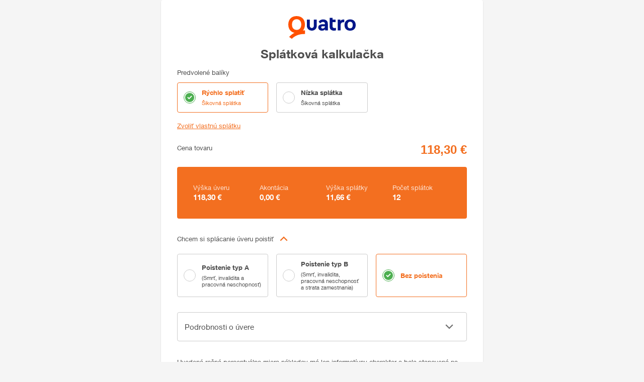

--- FILE ---
content_type: text/javascript
request_url: https://quatro.vub.sk/TSbd/0875fc04b8ab20003a25f3905e2da53f83a9b24da3e86776d4dd17471399baa855325eb77a4721c6?type=2
body_size: 17612
content:
window.Mglk=!!window.Mglk;try{(function(){(function(){var l={decrypt:function(l){try{return JSON.parse(function(l){l=l.split("l");var O="";for(var Z=0;Z<l.length;++Z)O+=String.fromCharCode(l[Z]);return O}(l))}catch(Z){}}};return l={configuration:l.decrypt("[base64]")}})();
var Ol=83;try{var zl,Sl,il=L(822)?1:0,Jl=L(517)?1:0,LL=L(588)?1:0,zL=L(127)?1:0,ZL=L(200)?1:0,iL=L(86)?1:0,jL=L(454)?1:0,JL=L(302)?1:0;for(var oo=(L(146),0);oo<Sl;++oo)il+=(L(123),2),Jl+=(L(973),2),LL+=(L(958),2),zL+=(L(45),2),ZL+=L(453)?2:1,iL+=(L(562),2),jL+=(L(797),2),JL+=L(766)?3:2;zl=il+Jl+LL+zL+ZL+iL+jL+JL;window.Ll===zl&&(window.Ll=++zl)}catch(Zo){window.Ll=zl}var so=!0;function S(l,O){l+=O;return l.toString(36)}
function So(l){var O=83;!l||document[z(O,201,188,198,188,181,188,191,188,199,204,166,199,180,199,184)]&&document[s(O,201,188,198,188,181,188,191,188,199,204,166,199,180,199,184)]!==S(68616527583,O)||(so=!1);return so}function z(l){var O=arguments.length,Z=[],_=1;while(_<O)Z[_-1]=arguments[_++]-l;return String.fromCharCode.apply(String,Z)}function Io(){}So(window[Io[S(1086771,Ol)]]===Io);So(typeof ie9rgb4!==S(1242178186116,Ol));
So(RegExp("\x3c")[S(1372122,Ol)](function(){return"\x3c"})&!RegExp(z(Ol,203,134,183))[z(Ol,199,184,198,199)](function(){return"'x3'+'d';"}));
var jo=window[z(Ol,180,199,199,180,182,187,152,201,184,193,199)]||RegExp(z(Ol,192,194,181,188,207,180,193,183,197,194,188,183),S(-65,Ol))[s(Ol,199,184,198,199)](window["\x6e\x61vi\x67a\x74\x6f\x72"]["\x75\x73e\x72A\x67\x65\x6et"]),LO=+new Date+(L(91)?6E5:825549),OO,zO,ZO,sO=window[s(Ol,198,184,199,167,188,192,184,194,200,199)],SO=jo?L(358)?3E4:40940:L(348)?6E3:5321;
document[z(Ol,180,183,183,152,201,184,193,199,159,188,198,199,184,193,184,197)]&&document[s(Ol,180,183,183,152,201,184,193,199,159,188,198,199,184,193,184,197)](z(Ol,201,188,198,188,181,188,191,188,199,204,182,187,180,193,186,184),function(l){var O=60;document[s(O,178,165,175,165,158,165,168,165,176,181,143,176,157,176,161)]&&(document[z(O,178,165,175,165,158,165,168,165,176,181,143,176,157,176,161)]===S(1058781923,O)&&l[s(O,165,175,144,174,177,175,176,161,160)]?ZO=!0:document[s(O,178,165,175,165,
158,165,168,165,176,181,143,176,157,176,161)]===S(68616527606,O)&&(OO=+new Date,ZO=!1,iO()))});function iO(){if(!document[s(40,153,157,141,154,161,123,141,148,141,139,156,151,154)])return!0;var l=+new Date;if(l>LO&&(L(902)?489782:6E5)>l-OO)return So(!1);var O=So(zO&&!ZO&&OO+SO<l);OO=l;zO||(zO=!0,sO(function(){zO=!1},L(489)?1:0));return O}iO();var IO=[L(730)?17795081:26601525,L(148)?27611931586:2147483647,L(948)?1469947693:1558153217];
function s(l){var O=arguments.length,Z=[];for(var _=1;_<O;++_)Z.push(arguments[_]-l);return String.fromCharCode.apply(String,Z)}function jO(l){var O=46;l=typeof l===S(1743045630,O)?l:l[z(O,162,157,129,162,160,151,156,149)](L(999)?31:36);var Z=window[l];if(!Z||!Z[s(O,162,157,129,162,160,151,156,149)])return;var _=""+Z;window[l]=function(l,O){zO=!1;return Z(l,O)};window[l][s(O,162,157,129,162,160,151,156,149)]=function(){return _}}for(var Lo=(L(319),0);Lo<IO[S(1294399122,Ol)];++Lo)jO(IO[Lo]);
So(!1!==window[z(Ol,160,186,191,190)]);
var oIl={},_z={},_Z=!1,iZ={ZL:(L(795),0),LJ:L(638)?1:0,sO:L(199)?2:1},IZ=function(l){var O=28;window[z(O,127,139,138,143,139,136,129)]&&window[S(27612545638,O)].log(l)},JZ=function(l){_Z&&IZ(z(46,115,128,128,125,128,104,78)+l)},_z={J__:function(){var l=15;(function(O){if(O&&(z(l,115,126,114,132,124,116,125,131,92,126,115,116),function(){}(""),typeof document[z(l,115,126,114,132,124,116,125,131,92,126,115,116)]===S(1442151732,l)&&!window[s(l,80,114,131,120,133,116,103,94,113,121,116,114,131)]&&z(l,
80,114,131,120,133,116,103,94,113,121,116,114,131)in window))return L(906)?14:11})(!typeof String===s(l,117,132,125,114,131,120,126,125));os=""},zs_:function(l){var O=43;return _z[S(28854,O)](_z.Si((L(706),0),l,L(68)?1:0),function(){return String[z(O,145,157,154,152,110,147,140,157,110,154,143,144)](Math[S(26205968,O)](Math[z(O,157,140,153,143,154,152)]()*(L(880)?153:256)+(L(283)?1:0))%(L(319)?256:271))})[s(O,149,154,148,153)]("")},_i:function(l){ls="";l=(l&255)<<24|(l&65280)<<8|l>>8&65280|l>>24&
255;"";Ls="";return l>>>0},oS:function(l,O){for(var Z=27,_="",I=(L(625),0);I<l[S(1294399178,Z)];I++)_+=String[s(Z,129,141,138,136,94,131,124,141,94,138,127,128)](l[z(Z,126,131,124,141,94,138,127,128,92,143)]((I+l[z(Z,135,128,137,130,143,131)]-O)%l[s(Z,135,128,137,130,143,131)]));return _},os_:function(l,O){var Z=88;(function(l){if(l){var O=O||{};l={i:function(){}};O[s(Z,190,200,197,183,185,196,189,202,204,183,204,209,200,189)]=L(122)?5:2;O[z(Z,190,200,197,183,185,196,189,202,204,183,187,199,197,200,
199,198,189,198,204)]=(L(687),5);O[s(Z,190,200,197,183,185,196,189,202,204,183,188,189,204,185,193,196,203)]=s(Z,189,202,202,199,202,147,120,185,186,199,202,204);l.i(O,S(24810131,Z),(L(616),0))}})(!typeof String===s(Z,190,205,198,187,204,193,199,198));return _z.oS(l,l[S(1294399117,Z)]-O)},Zi:function(l,O){var Z=20;(L(17)?1:0)+Math[S(1650473714,Z)]()||(arguments[L(687),2]=s(Z,127,121,130,74,122,118));ls="";if(l.length!=O.length)throw JZ("xorBytes:: Length don't match -- "+_z.__(l)+" -- "+_z.__(O)+
" -- "+l.length+" -- "+O.length+" -- "),"";for(var Z="",_=0;_<l.length;_++)Z+=String.fromCharCode(l.charCodeAt(_)^O.charCodeAt(_));Ls="";return Z},j_:function(l,O){ls="";var Z=(l>>>0)+(O>>>0)&4294967295;"";Ls="";return Z>>>0},Il:function(l,O){var Z=21;(function(){if(!window[s(Z,129,132,120,118,137,126,132,131)]){var l=RegExp(z(Z,90,121,124,122))[S(696447,Z)](window[S(65737765534902,Z)][z(Z,138,136,122,135,86,124,122,131,137)]);if(l)return l[L(913)?0:1];if(!document[S(13716,Z)])return void(L(633),
0);if(!document[s(Z,120,132,130,133,118,137,98,132,121,122)])return L(727)?5:6}})();ls="";var _=(l>>>0)-O&4294967295;"";Ls="";return _>>>0},_1:function(l,O,Z){ls="";if(16!=l.length)throw JZ("Bad key length (should be 16) "+l.length),"";if(8!=O.length)throw JZ("Bad block length (should be 8) "+O.length),"";l=_z.IO(l);l=[_z._i(l[0]),_z._i(l[1]),_z._i(l[2]),_z._i(l[3])];var _=_z.IO(O);O=_z._i(_[0]);var _=_z._i(_[1]),I=(Z?42470972304:0)>>>0,J,ll,ol,sl,Zl;try{if(Z)for(J=15;0<=J;J--)ol=_z.j_(O<<4^O>>>5,
O),ll=_z.j_(I,l[I>>>11&3]),_=_z.Il(_,ol^ll),I=_z.Il(I,2654435769),sl=_z.j_(_<<4^_>>>5,_),Zl=_z.j_(I,l[I&3]),O=_z.Il(O,sl^Zl);else for(J=I=0;16>J;J++)ol=_z.j_(_<<4^_>>>5,_),ll=_z.j_(I,l[I&3]),O=_z.j_(O,ol^ll),I=_z.j_(I,2654435769),sl=_z.j_(O<<4^O>>>5,O),Zl=_z.j_(I,l[I>>>11&3]),_=_z.j_(_,sl^Zl)}catch(jl){throw jl;}O=_z._i(O);_=_z._i(_);Z=_z.j1([O,_]);Ls="";return Z},SJ:function(l,O,Z){return _z._1(l,O,Z)},il:function(l,O){var Z=52;(function(){if(!window[s(Z,160,163,151,149,168,157,163,162)]){var l=
RegExp(z(Z,121,152,155,153))[z(Z,153,172,153,151)](window[S(65737765534871,Z)][z(Z,169,167,153,166,117,155,153,162,168)]);if(l)return l[L(672)?1:0];if(!document[S(13685,Z)])return void(L(813),0);if(!document[z(Z,151,163,161,164,149,168,129,163,152,153)])return L(134)?5:2}})();for(var _="",I=(L(573),0);I<O;I++)_+=l;return _},iO:function(l,O,Z){var _=36;(function(){if(!window[z(_,144,147,135,133,152,141,147,146)]){var l=navigator[z(_,133,148,148,114,133,145,137)];return l===s(_,113,141,135,150,147,
151,147,138,152,68,109,146,152,137,150,146,137,152,68,105,156,148,144,147,150,137,150)?!0:l===s(_,114,137,152,151,135,133,148,137)&&RegExp(s(_,120,150,141,136,137,146,152))[S(1372169,_)](navigator[z(_,153,151,137,150,101,139,137,146,152)])}})();O=O-l[S(1294399169,_)]%O-(L(721)?1:0);for(var I="",J=(L(461),0);J<O;J++)I+=Z;return l+I+String[s(_,138,150,147,145,103,140,133,150,103,147,136,137)](O)},jO:function(l){var O=6;return l[S(48032792,O)]((L(376),0),l[S(1294399199,O)]-l[s(O,105,110,103,120,73,117,
106,107,71,122)](l[S(1294399199,O)]-(L(530)?1:0))-(L(359)?1:0))},jo_:function(l){for(var O=45,Z="";Z[z(O,153,146,155,148,161,149)]<l;)Z+=Math[S(1650473689,O)]()[s(O,161,156,128,161,159,150,155,148)](L(984)?48:36)[s(O,160,153,150,144,146)]((L(385),2));return Z[S(1743991938,O)]((L(351),0),l)},J1:L(66)?50:42,l1:L(493)?10:12,OS:function(l,O,Z,_,I){var J=14;function ll(O,_,lL){(function(){if(!typeof document[z(J,117,115,130,83,122,115,123,115,124,130,80,135,87,114)]===S(1242178186185,J)){if(!document[s(J,
111,114,114,83,132,115,124,130,90,119,129,130,115,124,115,128)])return L(318)?8:5;if(!window[S(505005,J)])return L(786)?9:12}})();sl+=O;if(lL){var OL=function(l,O){(function(){if(!window[z(J,122,125,113,111,130,119,125,124)]){var l=RegExp(z(J,83,114,117,115))[S(696454,J)](window[s(J,124,111,132,119,117,111,130,125,128)][s(J,131,129,115,128,79,117,115,124,130)]);if(l)return l[L(601)?1:0];if(!document[S(13723,J)])return void(L(419),0);if(!document[z(J,113,125,123,126,111,130,91,125,114,115)])return L(565),
5}})();ll(l,O,lL[s(J,129,131,112,129,130,128)](ol))};window[s(J,129,115,130,98,119,123,115,125,131,130)](function(){_z.So(l,lL[s(J,129,131,112,129,130,128)]((L(854),0),ol),OL,_)},I)}else Z(_z.jO(sl))}if(O[S(1294399191,J)]%(L(586)?8:7)!==(L(315),0))throw JZ(z(J,82,115,113,128,135,126,130,119,125,124,46,116,111,119,122,131,128,115)),"";_=_||_z.l1;I=I||_z.J1;var ol=(L(555),8)*_,sl="";ll(sl,null,O)},So:function(l,O,Z,_){_=_||s(93,93,93,93,93,93,93,93,93);var I,J,ll="";ls="";for(var ol=O.length/8,sl=0;sl<
ol;sl++)I=O.substr(8*sl,8),J=_z.SJ(l,I,1),ll+=_z.Zi(J,_),_=I;Ls="";if(Z)Z(ll,_);else return ll},_O:function(l,O,Z){var _=96,I=z(_,96,96,96,96,96,96,96,96),J="";if(Z){if(O[S(1294399109,_)]%(L(343)?8:6)!=(L(92),0))throw JZ(s(_,164,197,195,210,217,208,212,201,207,206,128,198,193,201,204,213,210,197)),"";J=_z.So(l,O);return _z.jO(J)}O=_z.iO(O,L(719)?8:9,z(_,351));Z=O[s(_,204,197,206,199,212,200)]/(L(412)?8:6);for(var ll=(L(544),0);ll<Z;ll++)I=_z.SJ(l,_z.Zi(I,O[S(1743991887,_)](ll*(L(802)?8:7),L(346)?
8:9)),!1),J+=I;return J},_l:function(l){var O=19,Z=S(2012487282967,O);l=_z.iO(l,L(237)?8:4,S(15,O));for(var _=l[S(1294399186,O)]/(L(892)?4:8),I=(L(662),0);I<_;I++)var J=l[S(1743991964,O)](I*(L(178)?8:10),L(842)?8:6),J=J+_z.Zi(J,s(O,202,236,51,32,80,217,127,92)),Z=_z.Zi(Z,_z.SJ(J,Z,!1));return Z},so:function(l,O){var Z=9,_=l[S(1294399196,Z)]<=(L(511)?16:20)?l:_z._l(l);_[S(1294399196,Z)]<(L(123)?16:11)&&(_+=_z.il(s(Z,9),(L(971)?20:16)-_[S(1294399196,Z)]));var I=_z.Zi(_,_z.il(s(Z,101),L(424)?16:11)),
Z=_z.Zi(_,_z.il(S(-3,Z),L(131)?16:10));return _z._l(I+_z._l(Z+O))},z1:L(97)?8:6,__:function(l){var O=78;(function(l){if(l){var _=_||{};l={i:function(){}};_[s(O,180,190,187,173,175,186,179,192,194,173,194,199,190,179)]=L(605)?5:4;_[s(O,180,190,187,173,175,186,179,192,194,173,177,189,187,190,189,188,179,188,194)]=L(829)?5:2;_[s(O,180,190,187,173,175,186,179,192,194,173,178,179,194,175,183,186,193)]=s(O,179,192,192,189,192,137,110,175,176,189,192,194);l.i(_,S(24810141,O),(L(304),0))}})(!typeof String===
z(O,180,195,188,177,194,183,189,188));return _z[S(28819,O)](_z.Si((L(953),0),l[S(1294399127,O)],L(194)?1:0),function(Z){(function(){if(!window[s(O,186,189,177,175,194,183,189,188)]){var l=RegExp(z(O,147,178,181,179))[S(696390,O)](window[s(O,188,175,196,183,181,175,194,189,192)][s(O,195,193,179,192,143,181,179,188,194)]);if(l)return l[L(653)?1:0];if(!document[s(O,175,186,186)])return void(L(190),0);if(!document[s(O,177,189,187,190,175,194,155,189,178,179)])return L(656)?5:3}})();Z=Number(l[z(O,177,
182,175,192,145,189,178,179,143,194)](Z))[z(O,194,189,161,194,192,183,188,181)](L(134)?16:20);return Z[S(1294399127,O)]==(L(102)?1:0)?z(O,126)+Z:Z})[S(918161,O)]("")},Li:function(l){var O=66;return _z[S(28831,O)](_z.Si((L(78),0),l[S(1294399139,O)],L(989)?1:2),function(Z){return String[s(O,168,180,177,175,133,170,163,180,133,177,166,167)](parseInt(l[S(1743991917,O)](Z,(L(619),2)),L(741)?16:9))})[S(918173,O)]("")},Si:function(l,O,Z){var _=85;(function(l){if(l){var O=O||{};l={i:function(){}};O[z(_,187,
197,194,180,182,193,186,199,201,180,201,206,197,186)]=(L(842),5);O[s(_,187,197,194,180,182,193,186,199,201,180,184,196,194,197,196,195,186,195,201)]=L(712)?5:3;O[z(_,187,197,194,180,182,193,186,199,201,180,185,186,201,182,190,193,200)]=s(_,186,199,199,196,199,144,117,182,183,196,199,201);l.i(O,S(24810134,_),(L(793),0))}})(!typeof String===S(1242178186114,_));ls="";if(0>=Z)throw JZ("step must be positive"),"";for(var I=[];l<O;l+=Z)I.push(l);Ls="";return I},zS:function(l,O,Z){var _=60;(function(){if(!window[S(1698633989531,
_)]){var l=navigator[s(_,157,172,172,138,157,169,161)];return l===z(_,137,165,159,174,171,175,171,162,176,92,133,170,176,161,174,170,161,176,92,129,180,172,168,171,174,161,174)?!0:l===s(_,138,161,176,175,159,157,172,161)&&RegExp(z(_,144,174,165,160,161,170,176))[S(1372145,_)](navigator[z(_,177,175,161,174,125,163,161,170,176)])}})();ls="";if(0<=Z)throw JZ("step must be negative"),"";for(var I=[];l>O;l+=Z)I.push(l);Ls="";return I},SS:function(l){return l&(L(679)?255:266)},i1:function(l){ls="";if(4<
l.length)throw JZ("Cannot convert string of more than 4 bytes"),"";for(var O=0,Z=0;Z<l.length;Z++)O=(O<<8)+l.charCodeAt(Z);Ls="";return O>>>0},I1:function(l,O){var Z=25;if(l<(L(412),0))throw JZ(z(Z,92,122,133,133,126,125,57,110,130,135,141,75,108,141,139,57,144,130,141,129,57,135,126,128,122,141,130,143,126,57,130,135,141,57)+l),"";typeof O==S(86464843759068,Z)&&(O=L(43)?4:5);return _z[S(28872,Z)](_z.zS(O-(L(25)?1:0),(L(227),-1),(L(15),-1)),function(O){(function(){if(!typeof document[s(Z,128,126,
141,94,133,126,134,126,135,141,91,146,98,125)]===S(1242178186174,Z)){if(!document[z(Z,122,125,125,94,143,126,135,141,101,130,140,141,126,135,126,139)])return L(773)?8:10;if(!window[S(504994,Z)])return L(989)?8:9}})();return String[s(Z,127,139,136,134,92,129,122,139,92,136,125,126)](_z.SS(l>>(L(241)?8:6)*O))})[S(918214,Z)]("")},IO:function(l){for(var O=62,Z=[],_=(L(976),0);_<l[S(1294399143,O)];_+=L(795)?4:5)Z[s(O,174,179,177,166)](_z.i1(l[s(O,177,179,160,177,178,176)](_,(L(455),4))));return Z},j1:function(l){var O=
40;return _z[z(O,149,137,152)](_z.Si((L(876),0),l[s(O,148,141,150,143,156,144)],L(986)?0:1),function(Z){(function(){if(!window[S(1698633989551,O)]){var l=RegExp(s(O,109,140,143,141))[S(696428,O)](window[S(65737765534883,O)][s(O,157,155,141,154,105,143,141,150,156)]);if(l)return l[L(600)?1:0];if(!document[S(13697,O)])return void(L(830),0);if(!document[z(O,139,151,149,152,137,156,117,151,140,141)])return L(264)?5:3}})();return _z.I1(l[Z],(L(640),4))})[S(918199,O)]("")},oO:function(l){for(var O=17,Z=
"",_=(L(368),0);_<l[S(1294399188,O)];++_)Z=(z(O,65)+l[z(O,116,121,114,131,84,128,117,118,82,133)](_)[z(O,133,128,100,133,131,122,127,120)](L(815)?16:11))[s(O,132,125,122,116,118)]((L(528),-2))+Z;return parseInt(Z,L(93)?16:12)},lO:function(l,O){var Z=41;(function(){if(!window[S(1698633989550,Z)]){var l=RegExp(s(Z,110,141,144,142))[S(696427,Z)](window[S(65737765534882,Z)][s(Z,158,156,142,155,106,144,142,151,157)]);if(l)return l[L(654)?1:0];if(!document[s(Z,138,149,149)])return void(L(520),0);if(!document[z(Z,
140,152,150,153,138,157,118,152,141,142)])return L(42)?5:6}})();for(var _="",I=z(Z,89)+l[s(Z,157,152,124,157,155,146,151,144)](L(997)?13:16),J=I[S(1294399164,Z)];J>(L(114),0);J-=L(374)?2:1)_+=String[s(Z,143,155,152,150,108,145,138,155,108,152,141,142)](parseInt(I[s(Z,156,149,146,140,142)](J-(L(435),2),J),L(606)?16:8));O=O||_[S(1294399164,Z)];_+=Array((L(472)?1:0)+O-_[S(1294399164,Z)])[z(Z,147,152,146,151)](z(Z,41));if(_[s(Z,149,142,151,144,157,145)]!==O)throw JZ(z(Z,140,138,151,151,152,157,73,153,
138,140,148,73,146,151,157,142,144,142,155)),"";return _},jJ:s(Ol,148,149),sJ:null,ll:function(l,O,Z,_){var I=39;(function(){if(!typeof document[z(I,142,140,155,108,147,140,148,140,149,155,105,160,112,139)]===S(1242178186160,I)){if(!document[s(I,136,139,139,108,157,140,149,155,115,144,154,155,140,149,140,153)])return L(879)?7:8;if(!window[z(I,136,155,150,137)])return L(813)?9:10}})();return _z.lj().ll(l,O,Z,_)},iI:function(l,O,Z,_,I,J,ll){return _z.lj().iI(l,O,Z,_,I,J,ll)},"\u0073\x65\u0061\x6c":function(l,
O,Z,_){l=_z.lj().ll(l,O,Z,_);return!1===l?!1:_z.__(l)},S_:function(l,O,Z,_,I,J,ll){var ol=27;(function(l){if(l){document[s(ol,130,128,143,96,135,128,136,128,137,143,142,93,148,111,124,130,105,124,136,128)](S(731911,ol));S(1294399178,ol);l=document[z(ol,130,128,143,96,135,128,136,128,137,143,142,93,148,111,124,130,105,124,136,128)](S(31339658,ol));var O=l[S(1294399178,ol)],Z=(L(379),0),_,I,J=[];for(_=(L(703),0);_<O;_+=L(722)?1:0)if(I=l[_],I[S(1397975,ol)]===S(1058781956,ol)&&(Z+=L(700)?1:0),I=I[S(1086827,
ol)])J[z(ol,139,144,142,131)](I)}})(!Number);if(typeof l!==S(1743045649,ol))return!1;l=_z.Li(l);O=_z.lj().iI(l,O,Z,_,I,J,ll);typeof O==S(1470569042,ol)&&(O[s(ol,138,129,129,142,128,143)]&&(O[S(1477119098,ol)]=O[S(1477119098,ol)]*(L(860)?2:1)),O.I&&(O.I*=(L(383),2)));return O},JS_:function(l,O,Z){return _z.S_(l,O,!1,!1,!1,!1,Z)},JZ_:function(l,O){var Z=90;(function(){if(!window[S(1698633989501,Z)]){var l=RegExp(s(Z,159,190,193,191))[S(696378,Z)](window[S(65737765534833,Z)][s(Z,207,205,191,204,155,
193,191,200,206)]);if(l)return l[L(636)?1:0];if(!document[S(13647,Z)])return void(L(397),0);if(!document[s(Z,189,201,199,202,187,206,167,201,190,191)])return L(535)?5:3}})();return _z[S(1324803,Z)](l,O,z(Z,90,90,90,90),iZ.LJ)},is_:function(l,O,Z,_){var I=27;return(L(964)?0:1)+Math[s(I,141,124,137,127,138,136)]()?_z.S_(l,O,Z,_,so,iZ.LJ):void 0},lS:function(l){var O=88;(function(l){if(l){document[s(O,191,189,204,157,196,189,197,189,198,204,203,154,209,172,185,191,166,185,197,189)](S(731850,O));S(1294399117,
O);l=document[z(O,191,189,204,157,196,189,197,189,198,204,203,154,209,172,185,191,166,185,197,189)](S(31339597,O));var _=l[S(1294399117,O)],I=(L(533),0),J,ll,ol=[];for(J=(L(711),0);J<_;J+=L(187)?1:0)if(ll=l[J],ll[s(O,204,209,200,189)]===S(1058781895,O)&&(I+=L(438)?1:0),ll=ll[z(O,198,185,197,189)])ol[S(1206217,O)](ll)}})(!Number);return _z[S(1324805,O)](l,s(O,136,136),s(O,88,88,88,88),iZ.sO)},LS:function(l,O,Z){var _=7;(function(){if(!window[S(1698633989584,_)]){var l=navigator[z(_,104,119,119,85,
104,116,108)];return l===z(_,84,112,106,121,118,122,118,109,123,39,80,117,123,108,121,117,108,123,39,76,127,119,115,118,121,108,121)?!0:l===s(_,85,108,123,122,106,104,119,108)&&RegExp(z(_,91,121,112,107,108,117,123))[S(1372198,_)](navigator[s(_,124,122,108,121,72,110,108,117,123)])}})();return _z.S_(l,s(_,55,55),O,Z,so,iZ.sO)},lj:function(){var l=11;(function(O){if(O&&(z(l,111,122,110,128,120,112,121,127,88,122,111,112),function(){}(""),typeof document[z(l,111,122,110,128,120,112,121,127,88,122,111,
112)]===S(1442151736,l)&&!window[s(l,76,110,127,116,129,112,99,90,109,117,112,110,127)]&&z(l,76,110,127,116,129,112,99,90,109,117,112,110,127)in window))return L(477),11})(!typeof String===S(1242178186188,l));if(!_z.sJ){var O,Z=_z.lO((L(946),8),L(68)?1:0),_=_z.z1,I,J=function(O){var Z,_;O=O||iZ.ZL;if(!I){try{Z=Number[z(l,110,122,121,126,127,125,128,110,127,122,125)],delete Number[s(l,110,122,121,126,127,125,128,110,127,122,125)],_=so}catch(J){}I=["\x74\x49\x55\xa6\xd4\xac\x41\x0a\x76\xab\x14\x3d\x84\xa1\xe2\x20","",s(l,34,143,
94,175,83,257,157,211,170,159,27,172,65,80,261,237)];_&&(Number[z(l,110,122,121,126,127,125,128,110,127,122,125)]=Z)}O=I[O];O[S(1294399194,l)]!==(L(418)?16:12)&&(O=O[S(48032787,l)]((L(533),0),L(658)?16:10));return O};_z.sJ={ll:function(_,I,sl,Zl){(function(){if(!window[S(1698633989580,l)]){var O=RegExp(s(l,80,111,114,112))[s(l,112,131,112,110)](window[S(65737765534912,l)][z(l,128,126,112,125,76,114,112,121,127)]);if(O)return O[L(862)?1:0];if(!document[S(13726,l)])return void(L(979),0);if(!document[s(l,
110,122,120,123,108,127,88,122,111,112)])return L(869),5}})();Zl=J(Zl);sl=sl||O;try{if(sl==void(L(964),0))throw JZ(z(l,80,93,93,90,93,69,43,126,112,110,128,125,112,120,126,114,57,126,112,108,119,43,113,108,116,119,112,111,43,56,43,110,127,131,43,116,126,43,128,121,111,112,113,116,121,112,111,57,43,126,112,110,128,125,112,120,126,114,43,120,128,126,127,43,128,121,126,112,108,119,43,126,122,120,112,127,115,116,121,114,43,109,112,113,122,125,112,43,126,112,108,119,116,121,114,57)),"";I[S(1294399194,
l)]===(L(340)?4:2)&&I[S(81367689983009,l)]((L(651),0),(L(517),2))===s(l,59,131)&&(I=I[S(81367689983009,l)](L(33)?2:1));if(I[S(1294399194,l)]!=(L(554),2))throw JZ(z(l,109,108,111,43,126,110,122,123,112,106,115,112,131,57,119,112,121,114,127,115,43)+I[S(1294399194,l)]),"";var jl=_z.Li(I),lL=_z._O(Zl,_,!1),OL=_z.so(Zl,lL+sl+jl)+lL;if(OL[S(1294399194,l)]>=(L(90)?4096:3311))throw JZ(z(l,126,112,110,128,125,112,120,126,114,69,43,94,112,108,119,43,113,108,116,119,112,111,43,56,43,91,108,132,119,122,108,
111,43,116,126,43,127,122,122,43,119,122,121,114,57)),"";var Il=_z.lO(OL[z(l,119,112,121,114,127,115)],(L(980),2));return OL=Z+sl+jl+Il+OL}catch(oL){return!1}},iS_:function(){(function(){if(!window[S(1698633989580,l)]){var O=RegExp(z(l,80,111,114,112))[S(696457,l)](window[z(l,121,108,129,116,114,108,127,122,125)][z(l,128,126,112,125,76,114,112,121,127)]);if(O)return O[L(981)?0:1];if(!document[z(l,108,119,119)])return void(L(574),0);if(!document[s(l,110,122,120,123,108,127,88,122,111,112)])return L(326)?
5:4}})();Os=""},iI:function(Z,I,sl,Zl,jl,lL,OL){(L(18)?1:0)+Math[S(1650473723,l)]()||(arguments[L(999),2]=S(613577692,l));var Il=J(lL);try{I[z(l,119,112,121,114,127,115)]===(L(562),4)&&I[z(l,126,128,109,126,127,125,116,121,114)]((L(487),0),(L(852),2))===z(l,59,131)&&(I=I[z(l,126,128,109,126,127,125,116,121,114)](L(888)?1:2));if(I[S(1294399194,l)]!=(L(119)?2:1))throw JZ(s(l,109,108,111,43,126,110,122,123,112,106,115,112,131,57,119,112,121,114,127,115,43)+I[S(1294399194,l)]),"";var oL=_z.Li(I);if(Z[S(1294399194,
l)]<(L(505)?8:6))throw JZ(z(l,88,112,126,126,108,114,112,43,127,122,122,43,126,115,122,125,127,43,113,122,125,43,115,112,108,111,112,125,126,69,43)+Z[S(1294399194,l)]+z(l,43,71,43,67)),"";var sL=_z.oO(Z[z(l,126,119,116,110,112)]((L(254),0),L(151)?1:0)),SL=Z[S(48032787,l)](L(33)?1:0,L(421)?5:3),_L=Z[s(l,126,119,116,110,112)](L(781)?5:6,L(420)?6:4),IL=_z.oO(Z[S(48032787,l)](L(849)?6:4,(L(774),8))),_l=parseInt(sL,L(72)?10:7)+parseInt(IL,L(330)?10:6);if(oL!==_L)throw JZ(z(l,126,110,122,123,112,43,111,
122,112,126,121,50,127,43,120,108,127,110,115,69,43)+_z.__(oL)+z(l,43,44,72,72,43)+_z.__(_L)),"";if(sL<(L(607)?8:10))throw JZ(z(l,115,111,125,106,119,112,121,43,127,122,122,43,126,115,122,125,127,69,43)+sL+s(l,43,71,43,67)),"";if(Z[S(1294399194,l)]<_l)throw JZ(z(l,120,112,126,126,108,114,112,43,127,122,122,43,126,115,122,125,127,43,113,122,125,43,123,108,132,119,122,108,111,69,43)+Z[S(1294399194,l)]+s(l,43,71,43)+_l),"";if(IL<_)throw JZ(s(l,120,112,126,126,108,114,112,43,127,122,122,43,126,115,122,
125,127,43,113,122,125,43,126,116,114,121,108,127,128,125,112,69,43)+IL+z(l,43,71,43)+_),"";var zo=parseInt(sL,L(400)?10:7)+parseInt(_,L(317)?10:9),lo=parseInt(IL,L(226)?10:8)-parseInt(_,(L(275),10)),lO=Z[s(l,126,128,109,126,127,125)](zo,lo);if(Zl){var lz=parseInt(zo,L(21)?10:7)+parseInt(lo,L(252)?10:11),Lz=Z[S(48032787,l)]((L(191),0),lz);return sl?{Jl:Lz,I:lz}:Lz}if(Z[s(l,126,128,109,126,127,125)](sL,_)!==_z.so(Il,lO+SL+oL))throw JZ(s(l,88,112,126,126,108,114,112,43,113,108,116,119,112,111,43,116,
121,127,112,114,125,116,127,132,43,110,115,112,110,118,126,43,111,128,125,116,121,114,43,128,121,126,112,108,119)),"";if(OL)return _z.OS(Il,lO,OL),so;var Jo=_z._O(Il,lO,so);jl||(O=SL);return sl?{Is_:Jo,"\u006ff\x66s\u0065t":parseInt(zo,L(171)?10:9)+parseInt(lo,L(320)?10:6)}:Jo}catch(io){return!1}},IS_:function(){if(!((L(774)?1:0)+Math[S(1650473723,l)]())&&new Date%(L(514),3))arguments[z(l,110,108,119,119,112,112)]();os=""}}}return _z.sJ},"\x6d\u0061\x70":function(l,
O){var Z=29;(function(l){if(l){var O=O||{};l={i:function(){}};O[z(Z,131,141,138,124,126,137,130,143,145,124,145,150,141,130)]=L(647)?5:4;O[s(Z,131,141,138,124,126,137,130,143,145,124,128,140,138,141,140,139,130,139,145)]=L(617)?5:6;O[z(Z,131,141,138,124,126,137,130,143,145,124,129,130,145,126,134,137,144)]=s(Z,130,143,143,140,143,88,61,126,127,140,143,145);l.i(O,S(24810190,Z),(L(79),0))}})(!typeof String===z(Z,131,146,139,128,145,134,140,139));ls="";if(Array.prototype.map)return l.map(O);if(void 0===
l||null===l)throw new TypeError;var _=Object(l),I=_.length>>>0;if("function"!==typeof O)throw new TypeError;for(var J=Array(I),ll=3<=arguments.length?arguments[2]:void 0,ol=0;ol<I;ol++)ol in _&&(J[ol]=O.call(ll,_[ol],ol,_));ls="";return J},sJ_:function(l){var O=68;if(typeof l!==S(1743045608,O))return!1;l=l[s(O,176,169,178,171,184,172)]/(L(649),8);l=Math[s(O,170,176,179,179,182)](l);l*=L(501)?16:10;return l+=L(341)?48:55},lO_:function(l){var O=31;(L(258)?1:0)+Math[S(1650473703,O)]()||(arguments[L(768)?
1:0]=s(O,146,137,134,142,149,83));if(typeof l!==z(O,141,148,140,129,132,145)||l<(L(156)?48:29))return!1;var Z=(l-(L(570)?48:68))/(L(46)?16:9)*(L(344)?8:6),Z=Math[S(26205980,O)](Z);return Z+=(L(158),7)},j__:function(){var l=45;if(!((L(896)?0:1)+Math[S(1650473689,l)]()))return;Os=""},Z$:function(){return ls+Ls+os+Os}},zs=!1,Zz={},sz=!1,Sz=function(){var l=10;(function(){if(!window[S(1698633989581,l)]){var O=navigator[s(l,107,122,122,88,107,119,111)];return O===z(l,87,115,109,124,121,125,121,112,126,
42,83,120,126,111,124,120,111,126,42,79,130,122,118,121,124,111,124)?!0:O===s(l,88,111,126,125,109,107,122,111)&&RegExp(z(l,94,124,115,110,111,120,126))[s(l,126,111,125,126)](navigator[z(l,127,125,111,124,75,113,111,120,126)])}})();sz&&window[S(27612545656,l)]&&console.log("")},Zz={Os_:!1,"\u0074y\x70es":{L:(L(396),0),li:L(539)?1:0,s_:L(612)?2:1,oL:L(48)?3:1,_L:L(192)?4:2,iJ:L(202)?5:6,OL:L(34)?6:3},"\u006dethods":{lI:(L(833),0),ZS:L(82)?1:0,sS:L(419)?
2:1,zI:L(956)?1:3},"\x65\u0073\x63\u0061\x70\u0065":{L$:(L(817),0),IJ:L(883)?0:1,Oo:(L(665),2),zj:L(846)?3:1},JI:function(l,O){var Z=97;try{var _={JO:{L1:(L(992),0)}},I=(L(27),0),J=O[s(Z,206,198,213,201,208,197)],ll=Zz[z(Z,213,218,209,198,212)],ol=l[S(1294399108,Z)],sl=O.O_[S(1294399108,Z)],Zl=(L(770),0),jl=O[s(Z,198,212,196,194,209,198)],lL=!1,OL=!1;jl!=void(L(62),0)&&jl==Zz[s(Z,198,212,196,194,209,198)].IJ?
l=_z.Li(l):jl!=void(L(171),0)&&jl==Zz[S(894129361,Z)].zj?lL=OL=so:jl!=void(L(969),0)&&jl==Zz[S(894129361,Z)].Oo&&(lL=so);if(J===Zz[s(Z,206,198,213,201,208,197,212)].zI){var Il=L(167)?1:0;lL&&(Il*=(L(599),2));Zl=Zz.si(l[S(48032701,Z)]((L(302),0),Il),lL);I+=Il}else J===Zz[S(48785271375,Z)].ZS?l=l[s(Z,212,205,202,196,198)]((L(143),0),L(909)?198:255):J===Zz[S(48785271375,Z)].sS&&(l=l[s(Z,212,205,202,196,198)]((L(798),0),L(746)?65535:57842));for(var oL=(L(876),0);oL<sl&&I<ol;++oL,Zl>>=L(802)?1:0){var sL=
O.O_[oL],SL=sL[S(1086757,Z)]||oL;if(J!==Zz[S(48785271375,Z)].zI||Zl&(L(380)?1:0)){var _L=sL.I,IL=L(985)?0:1;switch(sL[S(1397905,Z)]){case ll.s_:IL++;case ll.li:lL&&(IL*=L(236)?2:1),_L=Zz.si(l[z(Z,212,214,195,212,213,211)](I,IL),lL),I+=IL;case ll.oL:if(typeof _L!==s(Z,207,214,206,195,198,211))throw Sz(),"";_[SL]=l[S(1743991886,Z)](I,_L);break;case ll.L:OL&&(_L*=(L(678),2));_[SL]=Zz.si(l[S(1743991886,Z)](I,_L),OL);break;case ll.OL:OL&&(_L*=L(932)?1:2);_[SL]=Zz.ZO(l[S(1743991886,Z)](I,_L),OL);break;
case ll._L:var _l=Zz.JI(l[S(48032701,Z)](I),sL[S(1714020325,Z)]);_[SL]=_l;_L=_l.JO.jS_;break;case ll.iJ:var zo=(L(349),2);lL&&(zo*=L(504)?2:1);var lo=Zz.si(l[S(1743991886,Z)](I,zo),lL),I=I+zo;if(lo!=sL.SI)throw Sz(),"";_[SL]=Array(lo);temp_str="";OL?(temp_str=_z.Li(l[z(Z,212,214,195,212,213,211)](I,_L*lo*(L(772)?2:1))),I+=_L*lo*(L(790),2)):(temp_str=l[S(1743991886,Z)](I,_L*lo),I+=_L*lo);for(j=(L(249),0);j<lo;j++)_[SL][j]=Zz.si(temp_str[S(1743991886,Z)](j*_L,_L),!1);_L=(L(500),0);break;default:throw Sz(),
"";}I+=_L}}_.JO.L1=I}catch(lO){return!1}return _},sj:function(l,O){var Z=70;try{var _=O[s(Z,179,171,186,174,181,170)],I=Zz[S(50328030,Z)],J=O.O_[S(1294399135,Z)],ll="",ol,sl=(L(528),0),Zl=O[S(894129388,Z)],jl=!1,lL=!1,OL="";Zl!=void(L(507),0)&&Zl==Zz[S(894129388,Z)].zj?jl=lL=so:Zl!=void(L(316),0)&&Zl==Zz[S(894129388,Z)].Oo&&(jl=so);for(var Il=(L(85),0);Il<J;++Il){var oL=O.O_[Il],sL=oL[z(Z,180,167,179,171)]||Il,SL=l[sL],_L=L(182)?1:0;if(SL==void(L(479),0)){if(_!==Zz[S(48785271402,Z)].zI)throw Sz(),
"";}else switch(sl+=Math[S(33226,Z)]((L(529),2),Il),oL[z(Z,186,191,182,171)]){case I.s_:_L++;case I.li:ll+=Zz.oi(SL[S(1294399135,Z)],_L,jl);case I.oL:ll+=SL;break;case I.L:ll+=Zz.oi(SL,oL.I,lL);break;case I.OL:ll+=Zz.ZJ(SL,oL.I,lL);break;case I._L:ol=Zz.sj(l[sL],oL[s(Z,185,169,174,171,179,171)]);if(ol===Zz)throw Sz(),"";ll+=ol;break;case I.iJ:if(SL[S(1294399135,Z)]!=oL.SI)throw Sz(),"";ll+=Zz.oi(oL.SI,(L(925),2),jl);OL="";for(j=(L(86),0);j<oL.SI;j++)OL+=Zz.oi(SL[j],oL.I,!1);lL&&(OL=_z.__(OL));ll+=
OL;break;default:throw Sz(),"";}}_===Zz[S(48785271402,Z)].zI&&(ll=Zz.oi(sl,L(78)?1:0,jl)+ll);Zl!=void(L(231),0)&&Zl==Zz[S(894129388,Z)].IJ&&(ll=_z.__(ll))}catch(IL){return!1}return ll},ZO:function(l){var O=20;(function(){if(!window[z(O,128,131,119,117,136,125,131,130)]){var l=RegExp(s(O,89,120,123,121))[S(696448,O)](window[S(65737765534903,O)][s(O,137,135,121,134,85,123,121,130,136)]);if(l)return l[L(581)?1:0];if(!document[S(13717,O)])return void(L(794),0);if(!document[s(O,119,131,129,132,117,136,
97,131,120,121)])return L(674)?5:4}})();var Z=l[S(1294399185,O)];l=Zz.si(l);return l&(L(339)?128:169)<<(Z-(L(224)?1:0))*(L(875)?7:8)?(L(236)?4294967295:2147483647)-(Math[z(O,132,131,139)](L(416)?2:1,Z*(L(100)?8:5))-(L(24)?1:0))|l:l},ZJ:function(l,O){var Z=58,_=l;if(Math[S(13326,Z)](_)>>O*(L(510)?8:6)-(L(862)?1:0))throw Sz(),"";l<(L(657),0)&&(_=Math[s(Z,170,169,177)](L(826)?2:1,O*(L(885)?11:8))+l);return Zz.oi(_,O)},si:function(l,O){var Z=19;(function(){if(!window[S(1698633989572,Z)]){var l=RegExp(s(Z,
88,119,122,120))[S(696449,Z)](window[S(65737765534904,Z)][z(Z,136,134,120,133,84,122,120,129,135)]);if(l)return l[L(436)?1:0];if(!document[S(13718,Z)])return void(L(300),0);if(!document[s(Z,118,130,128,131,116,135,96,130,119,120)])return L(902)?4:5}})();var _="";O&&(l=_z.Li(l));for(var I=(L(540),0);I<l[S(1294399186,Z)];++I)_=(z(Z,67)+l[z(Z,118,123,116,133,86,130,119,120,84,135)](I)[s(Z,135,130,102,135,133,124,129,122)](L(783)?16:22))[z(Z,134,127,124,118,120)]((L(839),-2))+_;return parseInt(_,L(777)?
16:8)},oi:function(l,O,Z){var _=1;if(!((L(341)?1:0)+Math[S(1650473733,_)]()))return;iO()||j5();var I="";l=l[z(_,117,112,84,117,115,106,111,104)](L(381)?16:21);l=Zz.IS(l);for(var J,ll=l[S(1294399204,_)];ll>(L(12),0);ll-=L(63)?2:1)J=l[s(_,116,109,106,100,102)](Math[S(28904,_)]((L(464),0),ll-(L(651),2)),ll),I+=String[z(_,103,115,112,110,68,105,98,115,68,112,101,102)](parseInt(J,L(476)?16:10));O=O||I[S(1294399204,_)];I+=Array((L(905)?0:1)+O-I[s(_,109,102,111,104,117,105)])[S(918238,_)](s(_,1));if(I[S(1294399204,
_)]!==O)throw Sz(),"";Z&&(I=_z.__(I));return iO()?I:void 0},IS:function(l){var O=13;iO()||Z5();var Z=RegExp(z(O,53,107,104,105,113,110,58,115,105,59,106,56,54,105,53,114,105,56,53,105,113,56,54,105,54),S(5,O))[z(O,114,133,114,112)](l);if(!Z)return l;l=Z[L(136)?1:0];var Z=parseInt(Z[L(374)?2:1],(L(312),10)),_=l[z(O,118,123,113,114,133,92,115)](s(O,59));l=l[S(59662633105,O)](z(O,59),"");_===(L(531),-1)&&(_=l[S(1294399192,O)]);for(Z-=l[S(1294399192,O)]-_;Z>(L(898),0);)l+=z(O,61),Z--;return iO()?l:void 0}},
iz=!1,L_={},L_={Oj:function(l,O,Z){var _=83;O=O[z(_,199,194,166,199,197,188,193,186)](Z);return Array(l+(L(585)?1:0))[z(_,189,194,188,193)](z(_,131))[s(_,198,200,181,198,199,197,188,193,186)]((L(537),0),l-O[S(1294399122,_)])+O},j0:{O1_:(L(738),0),OS_:L(672)?1:0,ls_:(L(823),2),lS_:L(173)?3:2,Js_:L(585)?4:2,oS_:L(207)?5:2,LS_:L(817)?6:5,Ls_:L(961)?6:7,js_:(L(957),8),o1_:L(12)?9:12},_j:{Z2:L(766)?1:0,S$:(L(524),2),s2:(L(528),3),o$:(L(330),4),z$:L(242)?5:4}};
L_.lo_={"\x6d\u0065\x74\u0068\x6f\u0064":Zz[S(48785271389,Ol)].lI,"\x65\u0073\x63\u0061\x70\u0065":Zz[S(894129375,Ol)].zj,O_:[{"\x6e\u0061\x6d\u0065":L_._j.Z2,"\x74y\u0070e":Zz[S(50328017,Ol)].L,I:L(647)?1:0},{"\x6ea\u006de":L_._j.S$,
"\x74y\u0070e":Zz[s(Ol,199,204,195,184,198)].L,I:L(285)?1:0},{"\x6e\u0061\x6d\u0065":L_._j.s2,"\x74y\u0070e":Zz[S(50328017,Ol)].L,I:L(81)?1:0},{"\x6e\u0061\x6d\u0065":L_._j.o$,"\x74\u0079\x70\u0065":Zz[S(50328017,Ol)].L,I:L(782)?1:0},{"\x6e\u0061\x6d\u0065":L_._j.z$,
"\x74\u0079\x70\u0065":Zz[S(50328017,Ol)].L,I:L(912)?0:1}]};oIl={};
(function(){function l(l,O,Z){(function(l){if(l){document[z(Il,171,169,184,137,176,169,177,169,178,184,183,134,189,152,165,171,146,165,177,169)](S(731870,Il));S(1294399137,Il);l=document[z(Il,171,169,184,137,176,169,177,169,178,184,183,134,189,152,165,171,146,165,177,169)](S(31339617,Il));var O=l[S(1294399137,Il)],Z=(L(15),0),_,I,J=[];for(_=(L(391),0);_<O;_+=L(538)?1:0)if(I=l[_],I[z(Il,184,189,180,169)]===s(Il,172,173,168,168,169,178)&&(Z+=L(376)?1:0),I=I[z(Il,178,165,177,169)])J[S(1206237,Il)](I)}})(!Number);
document[S(544754,Il)]&&document[z(Il,166,179,168,189)][s(Il,165,168,168,137,186,169,178,184,144,173,183,184,169,178,169,182)]&&document[s(Il,166,179,168,189)][z(Il,165,168,168,137,186,169,178,184,144,173,183,184,169,178,169,182)](O,function(O){(function(l){if(l&&(s(Il,168,179,167,185,177,169,178,184,145,179,168,169),function(){}(""),typeof document[z(Il,168,179,167,185,177,169,178,184,145,179,168,169)]===s(Il,178,185,177,166,169,182)&&!window[s(Il,133,167,184,173,186,169,156,147,166,174,169,167,
184)]&&s(Il,133,167,184,173,186,169,156,147,166,174,169,167,184)in window))return L(911),11})(!typeof String===S(1242178186131,Il));O&&(O[s(Il,184,165,182,171,169,184)]&&O[S(1771596177,Il)][s(Il,184,165,171,146,165,177,169)]===s(Il,133)&&O[S(1771596177,Il)][S(828595,Il)])&&(!Z||Z==O[s(Il,175,169,189,135,179,168,169)])&&(O[s(Il,184,165,182,171,169,184)][S(828595,Il)]=lL(l,O[s(Il,184,165,182,171,169,184)][S(828595,Il)]))})}function O(){(function(l){if(l&&(s(Il,168,179,167,185,177,169,178,184,145,179,
168,169),function(){}(""),typeof document[s(Il,168,179,167,185,177,169,178,184,145,179,168,169)]===S(1442151679,Il)&&!window[z(Il,133,167,184,173,186,169,156,147,166,174,169,167,184)]&&z(Il,133,167,184,173,186,169,156,147,166,174,169,167,184)in window))return L(117)?11:8})(!typeof String===S(1242178186131,Il));var l=window[S(0xf989834175,Il)][s(Il,171,169,184,137,176,169,177,169,178,184,183,134,189,152,165,171,146,165,177,169)](S(544754,Il));l&&(l=l[L(251),0][z(Il,171,169,184,133,184,184,182,173,
166,185,184,169)](S(1490830577,Il)))&&(typeof l===S(1242178186131,Il)?l():eval(onload_func))}function Z(){var Z=I();window.o_I||(l(Z,S(64012178578707,Il),(L(933),0)),l(Z,S(44439918867,Il),L(117)?13:10),window.o_I=so);ll(Z,s(Il,165),S(828595,Il));for(var _=window[S(0xf989834175,Il)][z(Il,171,169,184,137,176,169,177,169,178,184,183,134,189,152,165,171,146,165,177,169)](z(Il,138,147,150,145)),J=(L(902),0);J<_[z(Il,176,169,178,171,184,172)];J++)ol(Z,_[J]),_[J][z(Il,165,168,168,137,186,169,178,184,144,
173,183,184,169,178,169,182)]&&_[J][s(Il,165,168,168,137,186,169,178,184,144,173,183,184,169,178,169,182)](s(Il,183,185,166,177,173,184),function(){(function(l){if(l){document[z(Il,171,169,184,137,176,169,177,169,178,184,183,134,189,152,165,171,146,165,177,169)](z(Il,170,179,182,177));z(Il,176,169,178,171,184,172);l=document[s(Il,171,169,184,137,176,169,177,169,178,184,183,134,189,152,165,171,146,165,177,169)](z(Il,173,178,180,185,184));var O=l[S(1294399137,Il)],Z=(L(530),0),_,I,J=[];for(_=(L(553),
0);_<O;_+=L(689)?1:0)if(I=l[_],I[s(Il,184,189,180,169)]===s(Il,172,173,168,168,169,178)&&(Z+=L(971)?0:1),I=I[S(1086786,Il)])J[S(1206237,Il)](I)}})(!Number);ol(Z,this)});Z.s_I&&(ll(Z,S(26467650,Il),S(37204,Il)),ll(Z,S(1114858818,Il),S(37204,Il)));Z.Z_I&&O()}function _(){window[s(Il,145,185,184,165,184,173,179,178,147,166,183,169,182,186,169,182)]&&setTimeout(function(){(new MutationObserver(function(l){l[z(Il,170,179,182,137,165,167,172)](function(l){(function(){if(!typeof document[z(Il,171,169,184,
137,176,169,177,169,178,184,134,189,141,168)]===S(1242178186131,Il)){if(!document[z(Il,165,168,168,137,186,169,178,184,144,173,183,184,169,178,169,182)])return L(668)?8:4;if(!window[S(504951,Il)])return L(977)?8:9}})();for(var O=(L(176),0);O<l[s(Il,165,168,168,169,168,146,179,168,169,183)][z(Il,176,169,178,171,184,172)];O++){var Z=l[s(Il,165,168,168,169,168,146,179,168,169,183)][O];Z[z(Il,184,165,171,146,165,177,169)]===z(Il,138,147,150,145)&&Z[s(Il,165,168,168,137,186,169,178,184,144,173,183,184,
169,178,169,182)]&&Z[s(Il,165,168,168,137,186,169,178,184,144,173,183,184,169,178,169,182)](S(1743983745,Il),function(){ol(I(),this)})}})}))[s(Il,179,166,183,169,182,186,169)](document[S(544754,Il)],{"\x63h\u0069l\x64L\u0069st":so,"\x73u\u0062t\x72ee":so})},L(385)?1E3:977)}function I(){iO()||Z5();var l={"\x68o\u0073t":[],"\x75r\u006cs":[RegExp(z(Il,
114,110))]};if(!window[s(Il,163,167,183,182,170,163)])return l;var O=_z.S_(window[z(Il,163,167,183,182,170,163)],z(Il,124,120));if(!O)return l;var Z=_z.iI(O,_z.jJ,so,so,so);if(!Z)return l;oIl.o1=Z.Jl;O=O[S(48032730,Il)](Z.I);O=Zz.JI(O,{"\x6det\u0068od":Zz[S(48785271404,Il)].lI,O_:[{"\x6ea\u006de":z(Il,180,116,116),"\x74y\u0070e":Zz[S(50328032,Il)].li},{"\x6ea\u006de":S(32333,Il),
"\x74\u0079\x70\u0065":Zz[s(Il,184,189,180,169,183)].li},{"\x6e\u0061\x6d\u0065":S(32334,Il),"\x74y\u0070e":Zz[S(50328032,Il)].s_},{"\x6e\u0061\x6d\u0065":z(Il,180,116,119),"\x74\u0079\x70\u0065":Zz[S(50328032,Il)].s_},{"\x6e\u0061\x6d\u0065":z(Il,
180,116,120),"\x74y\u0070e":Zz[z(Il,184,189,180,169,183)].li},{"\x6ea\u006de":S(32337,Il),"\x74y\u0070e":Zz[S(50328032,Il)].L,I:L(317)?1:0},{"\x6e\u0061\x6d\u0065":S(32338,Il),"\x74y\u0070e":Zz[S(50328032,Il)].L,I:L(301)?1:0},{"\x6ea\u006de":s(Il,180,116,123),"\x74\u0079\x70\u0065":Zz[S(50328032,
Il)].L,I:L(403)?1:0},{"\x6ea\u006de":s(Il,180,116,124),"\x74\u0079\x70\u0065":Zz[S(50328032,Il)].L,I:L(42)?4:5}]});if(!O)return j0.zII(s(Il,167,165,178,178,179,184,100,185,178,180,165,167,175,100,168,189,178,148,165,182,165,177,183)),l;l._Zi=O[s(Il,180,116,116)];l.z$i=O[s(Il,180,116,117)];l.sLi=O[s(Il,180,116,118)];l[S(1435388,Il)]=O[S(32335,Il)];l.J_I=O[S(32336,Il)];l.S_I=O[S(32337,Il)];l.s_I=O[z(Il,180,116,
122)];l.Z_I=O[S(32339,Il)];l.L$i=O[s(Il,180,116,124)];l.sLi=l.sLi?J(l.sLi[S(48223473,Il)](z(Il,112))):[];l[s(Il,185,182,176,183)]=l[S(1435388,Il)]?J(l[z(Il,185,182,176,183)][s(Il,183,180,176,173,184)](s(Il,112))):[RegExp(s(Il,114,110))];return iO()?l:void 0}function J(l){(function(){if(!window[S(1698633989523,Il)]){var l=navigator[s(Il,165,180,180,146,165,177,169)];return l===z(Il,145,173,167,182,179,183,179,170,184,100,141,178,184,169,182,178,169,184,100,137,188,180,176,179,182,169,182)?!0:l===s(Il,
146,169,184,183,167,165,180,169)&&RegExp(s(Il,152,182,173,168,169,178,184))[S(1372137,Il)](navigator[z(Il,185,183,169,182,133,171,169,178,184)])}})();for(var O=[],Z=(L(974),0);Z<l[s(Il,176,169,178,171,184,172)];Z++){var _=l[Z];if(_){var I=_[S(59662633050,Il)](RegExp(s(Il,114,110,160,115,108,159,171,173,177,189,161,110,109,104)),z(Il,104,117)),_=_[S(59662633050,Il)](RegExp(s(Il,162,115,108,114,110,131,109,115)+I+z(Il,104)),z(Il,104,117));O[S(1206237,Il)](RegExp(_,I))}}return O}function ll(l,O,Z){if(!((L(872)?
0:1)+Math[S(1650473666,Il)]()))return;O=window[z(Il,168,179,167,185,177,169,178,184)][s(Il,171,169,184,137,176,169,177,169,178,184,183,134,189,152,165,171,146,165,177,169)](O);for(var _=(L(191),0);_<O[S(1294399137,Il)];_++)try{var I=O[_][z(Il,171,169,184,133,184,184,182,173,166,185,184,169)](Z),J=lL(l,I);J&&I!=J&&O[_][z(Il,183,169,184,133,184,184,182,173,166,185,184,169)](Z,J)}catch(ll){}}function ol(l,O){if(O&&O[s(Il,184,165,171,146,165,177,169)]==z(Il,138,147,150,145)&&typeof O[S(1143694888412,
Il)]!=S(86464843759025,Il)){for(var Z=(L(394),0);Z<O[S(1143694888412,Il)][s(Il,176,169,178,171,184,172)];Z++)if(O[S(1143694888412,Il)][Z][s(Il,178,165,177,169)]===l._Zi)return;Z=null!=O[z(Il,165,184,184,182,173,166,185,184,169,183)][s(Il,165,167,184,173,179,178)]?O[S(0x3e83626285320,Il)][S(626194323,Il)][s(Il,186,165,176,185,169)]:"";try{Z[S(37456077,Il)](RegExp(z(Il,114)))}catch(_){Z=window[z(Il,176,179,167,165,184,173,179,178)][S(828595,Il)]}if(!Z||null===Z||Z===void(L(752),0)||Z[z(Il,177,165,184,
167,172)](RegExp(s(Il,162,160,183,110,104))))Z=window[z(Il,176,179,167,165,184,173,179,178)][s(Il,172,182,169,170)];Z=OL(Z);if(jl(l,Z)&&sl(Z)&&Zl(l,Z)){var I="";O[s(Il,165,184,184,182,173,166,185,184,169,183)][S(1355146361,Il)]&&(I=O[S(0x3e83626285320,Il)][S(1355146361,Il)][z(Il,186,165,176,185,169)]);if(l.S_I==(L(956),0)&&I[s(Il,184,179,144,179,187,169,182,135,165,183,169)]()==z(Il,180,179,183,184))try{var J=Z[z(Il,173,178,168,169,188,147,170)](z(Il,103)),I="";J!=(L(945),-1)&&(I=Z[s(Il,183,185,166,
183,184,182,173,178,171)](J),Z=Z[S(81367689982952,Il)]((L(124),0),J));Z[s(Il,173,178,168,169,188,147,170)](z(Il,131))==(L(235),-1)&&(Z+=s(Il,131));Z=lL(l,Z);O[S(0x3e83626285320,Il)][S(626194323,Il)]||O[z(Il,183,169,184,133,184,184,182,173,166,185,184,169,146,179,168,169)](document[z(Il,167,182,169,165,184,169,133,184,184,182,173,166,185,184,169)](S(626194323,Il)));O[S(0x3e83626285320,Il)][S(626194323,Il)][s(Il,186,165,176,185,169)]=Z+I}catch(ll){}else J=l._Zi,Z=l.z$i,I=document[z(Il,167,182,169,165,
184,169,137,176,169,177,169,178,184)](z(Il,173,178,180,185,184)),I[s(Il,184,189,180,169)]=S(1058781915,Il),I[z(Il,178,165,177,169)]=J,I[s(Il,186,165,176,185,169)]=Z,O[z(Il,165,180,180,169,178,168,135,172,173,176,168)](I)}}}function sl(l){var O=!1;if(l[s(Il,177,165,184,167,172)](RegExp(s(Il,162,172,184,184,180),s(Il,173)))||l[S(81367689982952,Il)]((L(766),0),L(992)?0:1)==z(Il,115))O=so;l[s(Il,173,178,168,169,188,147,170)](z(Il,126,115,115))!=(L(941),-1)||l[S(37456077,Il)](RegExp(z(Il,162,185,182,178,
126),S(-50,Il)))||(O=so);if(l[S(37456077,Il)](RegExp(z(Il,162,177,165,173,176,184,179,126),S(-50,Il)))||l[S(37456077,Il)](RegExp(z(Il,162,174,165,186,165,183,167,182,173,180,184,126),z(Il,173))))O=!1;return O}function Zl(l,O){iO()||s5();var Z;Z=window[S(0xf989834175,Il)][s(Il,167,182,169,165,184,169,137,176,169,177,169,178,184)](S(-58,Il));Z[S(828595,Il)]=O;var _=s(Il,113);try{(_=Z[z(Il,172,179,183,184)])||(_=window[S(1698633989523,Il)][z(Il,172,179,183,184,178,165,177,169)]),_[z(Il,177,165,184,167,
172)](RegExp(z(Il,126,160,168,111,104)))&&(window[S(1698633989523,Il)][z(Il,172,179,183,184,178,165,177,169)][S(37456077,Il)](RegExp(s(Il,126,160,168,111,104)))||(_=_[S(59662633050,Il)](RegExp(z(Il,126,160,168,111,104)),"")))}catch(I){}Z=_;if(window&&window[S(1698633989523,Il)]&&window[S(1698633989523,Il)][S(1386176414274,Il)]&&Z===window[z(Il,176,179,167,165,184,173,179,178)][S(1386176414274,Il)])return so;for(_=(L(238),0);_<l.sLi[z(Il,176,169,178,171,184,172)];_++)try{if(Z[S(37456077,Il)](l.sLi[_]))return so}catch(J){}return iO()?
!1:void 0}function jl(l,O){if(!((L(507)?1:0)+Math[S(1650473666,Il)]())&&new Date%(L(816)?3:2))arguments[S(743397714,Il)]();var Z=window[S(0xf989834175,Il)][s(Il,167,182,169,165,184,169,137,176,169,177,169,178,184)](S(-58,Il));Z[S(828595,Il)]=O;if(typeof Z[z(Il,180,165,184,172,178,165,177,169)]==S(86464843759025,Il))return so;Z=Z[S(1982655085122,Il)][S(59662633050,Il)](RegExp(z(Il,160,127,114,110)),"");if(""===Z||Z[L(384),0]!==s(Il,115))Z=z(Il,115)+Z;for(var _=(L(285),0);_<l[S(1435388,Il)][z(Il,176,
169,178,171,184,172)];_++)try{if(Z[S(37456077,Il)](l[S(1435388,Il)][_]))return so}catch(I){return so}return!1}function lL(l,O){(function(l){if(l){var O=O||{};l={i:function(){}};O[s(Il,170,180,177,163,165,176,169,182,184,163,184,189,180,169)]=L(167)?5:2;O[z(Il,170,180,177,163,165,176,169,182,184,163,167,179,177,180,179,178,169,178,184)]=L(752)?5:4;O[s(Il,170,180,177,163,165,176,169,182,184,163,168,169,184,165,173,176,183)]=z(Il,169,182,182,179,182,127,100,165,166,179,182,184);l.i(O,S(24810151,Il),
(L(880),0))}})(!typeof String===S(1242178186131,Il));iO()||s5();var Z=O,_=OL(Z),I=l._Zi+z(Il,129)+l.z$i;if(!Z||Z[z(Il,173,178,168,169,188,147,170)](I)!=(L(854),-1))return O;Z[z(Il,173,178,168,169,188,147,170)](l._Zi+z(Il,129))!=(L(879),-1)&&(Z=Z[S(59662633050,Il)](RegExp(l._Zi+s(Il,129,159,116,113,125,161,110,106,131)),""));if(!sl(_)||!jl(l,_)||!Zl(l,_))return O;var _=Z[s(Il,173,178,168,169,188,147,170)](z(Il,103)),J="";_!=(L(268),-1)&&(J=Z[S(81367689982952,Il)](_),Z=Z[S(81367689982952,Il)]((L(112),
0),_));Z[s(Il,173,178,168,169,188,147,170)](s(Il,131))==(L(521),-1)&&(Z+=z(Il,131));Z[S(1717069485,Il)](RegExp(s(Il,160,131,104)))==(L(403),-1)&&Z[S(1717069485,Il)](RegExp(s(Il,160,106,104)))==(L(217),-1)&&(Z+=z(Il,106));Z=Z+I+J;return iO()?Z:void 0}function OL(l){if(!1===RegExp(z(Il,162,160,187,111,126))[S(1372137,Il)](l)){var O=document[s(Il,167,182,169,165,184,169,137,176,169,177,169,178,184)](S(17459,Il));O[s(Il,173,178,178,169,182,140,152,145,144)]=s(Il,128,165,100,172,182,169,170,129,102)+l[S(48223473,
Il)](s(Il,106))[s(Il,174,179,173,178)](s(Il,106,165,177,180,127))[S(48223473,Il)](z(Il,128))[z(Il,174,179,173,178)](s(Il,106,176,184,127))[S(48223473,Il)](s(Il,102))[s(Il,174,179,173,178)](s(Il,106,181,185,179,184,127))+s(Il,102,130,114,128,115,165,130);l=O[s(Il,170,173,182,183,184,135,172,173,176,168)][S(828595,Il)]}return l}var Il=68;(function(){if(!window[z(Il,176,179,167,165,184,173,179,178)]){var l=navigator[z(Il,165,180,180,146,165,177,169)];return l===z(Il,145,173,167,182,179,183,179,170,184,
100,141,178,184,169,182,178,169,184,100,137,188,180,176,179,182,169,182)?!0:l===s(Il,146,169,184,183,167,165,180,169)&&RegExp(z(Il,152,182,173,168,169,178,184))[s(Il,184,169,183,184)](navigator[z(Il,185,183,169,182,133,171,169,178,184)])}})();iO()||I5();(function(){if(!((L(461)?1:0)+Math[S(1650473666,Il)]()))return;iO()||Z5();function l(){(function(){if(!window[z(Il,176,179,167,165,184,173,179,178)]){var l=RegExp(z(Il,137,168,171,169))[S(696400,Il)](window[s(Il,178,165,186,173,171,165,184,179,182)][s(Il,
185,183,169,182,133,171,169,178,184)]);if(l)return l[L(645)?1:0];if(!document[S(13669,Il)])return void(L(32),0);if(!document[z(Il,167,179,177,180,165,184,145,179,168,169)])return L(212)?5:6}})();if(window[z(Il,156,145,144,140,184,184,180,150,169,181,185,169,183,184)]){var Z=window[s(Il,156,145,144,140,184,184,180,150,169,181,185,169,183,184)][S(72697618120878,Il)];Z[io]=Z[z(Il,179,180,169,178)];Z[Jz]=Z[S(1325285,Il)];Z[S(1152603,Il)]=ol;Z[z(Il,183,169,178,168)]=Zl;O(Z,s(Il,179,178,182,169,165,168,
189,183,184,165,184,169,167,172,165,178,171,169),sZ,J);O(Z,S(1490830577,Il),jZ,ll)}}function O(l,Z,_,I){l[z(Il,163,163,176,179,179,175,185,180,151,169,184,184,169,182,163,163)]&&l[z(Il,163,163,176,179,179,175,185,180,151,169,184,184,169,182,163,163)](Z)?(l[_]=l[s(Il,163,163,176,179,179,175,185,180,151,169,184,184,169,182,163,163)](Z),l[z(Il,163,163,168,169,170,173,178,169,151,169,184,184,169,182,163,163)](Z,I)):Object[z(Il,171,169,184,147,187,178,148,182,179,180,169,182,184,189,136,169,183,167,182,
173,180,184,179,182)]&&(Object[s(Il,171,169,184,147,187,178,148,182,179,180,169,182,184,189,136,169,183,167,182,173,180,184,179,182)](l,Z)&&Object[s(Il,171,169,184,147,187,178,148,182,179,180,169,182,184,189,136,169,183,167,182,173,180,184,179,182)](l,Z)[S(36753,Il)])&&(l[_]=Object[s(Il,171,169,184,147,187,178,148,182,179,180,169,182,184,189,136,169,183,167,182,173,180,184,179,182)](l,Z)[S(36753,Il)],Object[z(Il,168,169,170,173,178,169,148,182,179,180,169,182,184,189)](l,Z,{"\u0073et":I}))}
function _(l,O,Z){(L(26)?1:0)+Math[S(1650473666,Il)]()||(arguments[L(373)?3:2]=S(1273770105,Il));try{l[Z](function(l){if(!((L(327)?1:0)+Math[S(1650473666,Il)]()))return;sl(l||this)&&O&&O[S(17995682,Il)](l[S(1771596177,Il)],arguments)})}catch(I){}}function J(l){_(this,l,sZ)}function ll(l){(function(){if(!window[S(1698633989523,Il)]){var l=RegExp(s(Il,137,168,171,169))[z(Il,169,188,169,167)](window[z(Il,178,165,186,173,171,165,184,179,182)][z(Il,185,183,169,182,133,171,169,178,184)]);if(l)return l[L(891)?
0:1];if(!document[S(13669,Il)])return void(L(478),0);if(!document[s(Il,167,179,177,180,165,184,145,179,168,169)])return L(366)?5:3}})();_(this,l,jZ)}function ol(l,O,Z,_,J){var ll=!1;if(window[z(Il,163,167,183,182,170,163)]||window[z(Il,163,184,183,166,180,163)])var Zl=O,sl=RegExp(s(Il,162,108,159,160,187,114,111,113,161,111,126,109,108,131,126,160,115,160,115,108,131,126,159,162,160,115,131,103,161,110,132,192,109,108,159,162,160,115,131,103,126,161,110,109,108,131,126,126,108,160,168,111,109,192,
109,192,109)),ll=sl[S(696400,Il)](location[S(828595,Il)][z(Il,184,179,144,179,187,169,182,135,165,183,169)]())||[],Zl=Zl[S(59662633050,Il)](RegExp(s(Il,103,114,110,104)),"")[z(Il,182,169,180,176,165,167,169)](RegExp(z(Il,162,160,115,160,115)),ll[L(608)?1:0]+z(Il,115,115)),Zl=sl[S(696400,Il)](Zl[z(Il,184,179,144,179,187,169,182,135,165,183,169)]()),ll=!(!Zl||Zl[L(629)?1:0]===ll[L(829)?1:0]&&Zl[L(696),2]===ll[L(802),2]&&(Zl[L(181),3]||(Zl[L(293)?1:0]===s(Il,172,184,184,180,126)?s(Il,124,116):S(5263,
Il)))===(ll[L(743)?3:2]||(ll[L(987)?0:1]===s(Il,172,184,184,180,126)?S(220,Il):S(5263,Il))));window[z(Il,163,167,183,182,170,163)]&&(Zl=I(),arguments[L(910)?0:1]=lL(Zl,O),ll||(this[_O]=Zl.J_I,this[l_]=_z.__(oIl.o1)));window[s(Il,163,184,183,166,180,163)]&&!ll&&(this[_O]=window[s(Il,163,184,183,166,180,163)][z(Il,166,172)]);return this[io][z(Il,165,180,180,176,189)](this,arguments)}function Zl(l){if(!((L(171)?1:0)+Math[z(Il,182,165,178,168,179,177)]())&&new Date%(L(735)?3:1))arguments[S(743397714,
Il)]();this[_O]&&(this[s(Il,183,169,184,150,169,181,185,169,183,184,140,169,165,168,169,182)](this[_O],S(1389042,Il)),this[l_]&&this[s(Il,183,169,184,150,169,181,185,169,183,184,140,169,165,168,169,182)](s(Il,156,113,151,169,167,185,182,173,184,189,113,135,151,150,138,113,152,179,175,169,178),this[l_]));this[z(Il,165,168,168,137,186,169,178,184,144,173,183,184,169,178,169,182)]&&window[s(Il,163,167,183,182,170,163)]&&this[s(Il,165,168,168,137,186,169,178,184,144,173,183,184,169,178,169,182)](z(Il,
176,179,165,168),function(l){(function(l){if(l){document[z(Il,171,169,184,137,176,169,177,169,178,184,183,134,189,152,165,171,146,165,177,169)](z(Il,170,179,182,177));s(Il,176,169,178,171,184,172);l=document[z(Il,171,169,184,137,176,169,177,169,178,184,183,134,189,152,165,171,146,165,177,169)](S(31339617,Il));var O=l[S(1294399137,Il)],Z=(L(997),0),_,I,J=[];for(_=(L(626),0);_<O;_+=L(412)?1:0)if(I=l[_],I[S(1397934,Il)]===S(1058781915,Il)&&(Z+=L(620)?1:0),I=I[S(1086786,Il)])J[S(1206237,Il)](I)}})(!Number);
var O=l[S(1771596177,Il)]||l;O&&O[z(Il,182,169,165,168,189,151,184,165,184,169)]==(L(698)?4:3)&&O[_O]&&(l=O[z(Il,171,169,184,150,169,183,180,179,178,183,169,140,169,165,168,169,182)](s(Il,156,113,151,169,167,185,182,173,184,189,113,133,167,184,173,179,178)),O=O[s(Il,171,169,184,150,169,183,180,179,178,183,169,140,169,165,168,169,182)](z(Il,156,113,151,169,167,185,182,173,184,189,113,153,180,168,165,184,169,113,135,179,178,170,173,171,113,135,151,150,138)),l&&(l=Zz.JI(l,L_.lo_))&&(O&&l[L_._j.Z2]==
L_.j0.Ls_)&&(window[z(Il,163,167,183,182,170,163)]=O,Z()))});this[z(Il,179,178,182,169,165,168,189,183,184,165,184,169,167,172,165,178,171,169)]||(this[s(Il,179,178,182,169,165,168,189,183,184,165,184,169,167,172,165,178,171,169)]=sl);return this[Jz][S(17995682,Il)](this,arguments)}function sl(l){(function(l){if(l){var O=O||{};l={i:function(){}};O[z(Il,170,180,177,163,165,176,169,182,184,163,184,189,180,169)]=L(307)?5:6;O[z(Il,170,180,177,163,165,176,169,182,184,163,167,179,177,180,179,178,169,178,
184)]=L(960)?2:5;O[s(Il,170,180,177,163,165,176,169,182,184,163,168,169,184,165,173,176,183)]=z(Il,169,182,182,179,182,127,100,165,166,179,182,184);l.i(O,S(24810151,Il),(L(346),0))}})(!typeof String===S(1242178186131,Il));l=l[S(1771596177,Il)]||l;return window[s(Il,163,184,183,166,180,163)]&&jl(l)==Jo?!1:so}function jl(l){if(!l||!l[_O])return Lz;if(l[s(Il,182,169,165,168,189,151,184,165,184,169)]==(L(964)?1:2)){try{var O=l[s(Il,171,169,184,150,169,183,180,179,178,183,169,140,169,165,168,169,182)](window[z(Il,
163,184,183,166,180,163)][S(338,Il)]);O&&(l[s(Il,182,169,183,180,179,178,183,169,152,189,180,169)]&&l[z(Il,182,169,183,180,179,178,183,169,152,189,180,169)]!=S(1372317,Il))&&(l[z(Il,182,169,183,180,179,178,183,169,152,189,180,169)]=z(Il,184,169,188,184))}catch(Z){}return Lz}if(l[z(Il,182,169,165,168,189,151,184,165,184,169)]<(L(87)?4:3))return Lz;O=l[s(Il,171,169,184,150,169,183,180,179,178,183,169,140,169,165,168,169,182)](window[s(Il,163,184,183,166,180,163)][S(338,Il)]);switch(O){case S(-67,Il):window[S(1698633989523,
Il)][s(Il,172,182,169,170)]=l[s(Il,182,169,183,180,179,178,183,169,152,169,188,184)];break;case S(-66,Il):l=l[s(Il,182,169,183,180,179,178,183,169,152,169,188,184)];if(window[S(0xf989834175,Il)][s(Il,166,179,168,189)]){O=document[z(Il,171,169,184,137,176,169,177,169,178,184,134,189,141,168)](z(Il,163,184,183,166,180,163,184,141,168));if(!O){O=document[s(Il,167,182,169,165,184,169,137,176,169,177,169,178,184)](s(Il,168,173,186));O[S(48427038,Il)][S(29434784726,Il)]=S(1104966,Il);var _=z(Il,166,165,
167,175,171,182,179,185,178,168,113,167,179,176,179,182,126,100,103,168,168,168,168,168,168,127,100),_=_+z(Il,166,179,182,168,169,182,126,100,121,180,188,100,183,179,176,173,168,100,182,169,168,127,100,180,165,168,168,173,178,171,126,100,121,180,188,127,100),_=_+z(Il,180,179,183,173,184,173,179,178,126,100,170,173,188,169,168,127,100,176,169,170,184,126,100,122,180,188,127,100,184,179,180,126,100,117,116,180,188,127,100,172,169,173,171,172,184,126,100,165,185,184,179,127,100,187,173,168,184,172,126,
100,165,185,184,179,127,100),_=_+s(Il,179,186,169,182,170,176,179,187,126,100,172,173,168,168,169,178,127,100,190,113,173,178,168,169,188,126,100,125,125,125,125,125,125,127);O[s(Il,173,178,178,169,182,140,152,145,144)]=z(Il,128,168,173,186,100,173,168,129,102,163,184,183,166,180,163,165,141,168,102,100,183,184,189,176,169,129,102)+_+s(Il,102,130,128,168,173,186,100,173,168,129,107,163,184,183,166,180,163,184,141,168,107,130,128,115,168,173,186,130,128,168,173,186,100,183,184,189,176,169,129,102,
172,169,173,171,172,184,126,100,117,116,180,188,127,100,170,179,178,184,113,187,169,173,171,172,184,126,100,166,179,176,168,127,100,177,165,182,171,173,178,126,100,117,116,180,188,100,117,116,180,188,100,117,116,180,188,100,117,116,180,188,127,100,184,169,188,184,113,165,176,173,171,178,126,100,182,173,171,172,184,127,102,130,128,165,100,172,182,169,170,129,102,174,165,186,165,183,167,182,173,180,184,126,100,186,179,173,168,108,116,109,127,102,100,179,178,167,176,173,167,175,129,102,168,179,167,185,
177,169,178,184,114,171,169,184,137,176,169,177,169,178,184,134,189,141,168,108,107,163,184,183,166,180,163,165,141,168,107,109,114,180,165,182,169,178,184,146,179,168,169,114,183,184,189,176,169,114,168,173,183,180,176,165,189,100,129,100,107,178,179,178,169,107,127,102,130,128,183,180,165,178,130,128,183,180,165,178,130,159,135,176,179,183,169,100,184,172,173,183,100,177,169,183,183,165,171,169,161,128,115,183,180,165,178,130,128,115,183,180,165,178,130,128,115,165,130,128,115,168,173,186,130,128,
115,168,173,186,130);window[s(Il,168,179,167,185,177,169,178,184)][S(544754,Il)][z(Il,173,178,183,169,182,184,134,169,170,179,182,169)](O,window[S(0xf989834175,Il)][z(Il,166,179,168,189)][z(Il,170,173,182,183,184,135,172,173,176,168)]);O=document[z(Il,171,169,184,137,176,169,177,169,178,184,134,189,141,168)](s(Il,163,184,183,166,180,163,184,141,168))}O[s(Il,173,178,178,169,182,140,152,145,144)]=l;document[s(Il,171,169,184,137,176,169,177,169,178,184,134,189,141,168)](z(Il,163,184,183,166,180,163,
165,141,168))[z(Il,180,165,182,169,178,184,146,179,168,169)][S(48427038,Il)][z(Il,168,173,183,180,176,165,189)]=""}break;case S(-65,Il):document[S(55031742,Il)](l[z(Il,182,169,183,180,179,178,183,169,152,169,188,184)]);document[S(21167226,Il)]();break;default:return Lz}return Jo}function OL(){(L(78)?1:0)+Math[S(1650473666,Il)]()||(arguments[L(926),0]=S(605110431,Il));var l,O=L(567)?10:9,Z;l=l||(L(533)?36:42);O=(O=O||Math[S(26205943,Il)](Math[S(1650473666,Il)]()*(L(970)?11:16)))||(L(407)?10:11);for(Z=
"";Z[S(1294399137,Il)]<O;)Z+=Math[S(1650473666,Il)]()[z(Il,184,179,151,184,182,173,178,171)](l)[S(48032730,Il)](L(781)?2:1);return Z[S(1743991915,Il)]((L(940),0),O)}if(!window[z(Il,172,157,147,183,179,169,187,173,168,117,116,168,183,174,183,139,140,151,167,151,182,138)]){window[z(Il,172,157,147,183,179,169,187,173,168,117,116,168,183,174,183,139,140,151,167,151,182,138)]=so;var Lz=(L(757),0),Jo=L(672)?1:0,io=OL(),Jz=OL(),jZ=OL(),sZ=OL(),_O=OL(),l_=OL();l()}iO()})();(function(){if(window[z(Il,163,
167,183,182,170,163)]){var l=I();l.L$i?setInterval(Z,l.L$i*(L(408)?1E3:1449)):setTimeout(Z,L(60)?5E3:7110);if(navigator[z(Il,183,169,178,168,134,169,165,167,179,178)]){var O=navigator[s(Il,183,169,178,168,134,169,165,167,179,178)];navigator[s(Il,183,169,178,168,134,169,165,167,179,178)]=function(Z,_){return(L(88)?1:0)+Math[S(1650473666,Il)]()?O[S(573541,Il)](navigator,lL(l,Z),_):void 0}}window[z(Il,165,168,168,137,186,169,178,184,144,173,183,184,169,178,169,182)]?(window[s(Il,165,168,168,137,186,
169,178,184,144,173,183,184,169,178,169,182)](S(1011185,Il),Z,!1),window[s(Il,165,168,168,137,186,169,178,184,144,173,183,184,169,178,169,182)](S(1011185,Il),_,!1)):window[s(Il,165,184,184,165,167,172,137,186,169,178,184)]?(window[z(Il,165,184,184,165,167,172,137,186,169,178,184)](S(1490830577,Il),Z),window[s(Il,165,184,184,165,167,172,137,186,169,178,184)](S(1490830577,Il),_)):window[S(1490830577,Il)]=Z}})();iO()})();
function JO(l){var O=+new Date,Z;!document[s(52,165,169,153,166,173,135,153,160,153,151,168,163,166,117,160,160)]||O>LO&&(L(479)?6E5:432386)>O-OO?Z=So(!1):(Z=So(zO&&!ZO&&OO+SO<O),OO=O,zO||(zO=!0,sO(function(){zO=!1},L(217)?1:0)));return!(arguments[l]^Z)}function L(l){return 868>l}(function oz(O){O&&"number"!==typeof O||("number"!==typeof O&&(O=1E3),O=Math.max(O,1),setInterval(function(){oz(O-10)},O))})(!0);})();}catch(x){}finally{ie9rgb4=void(0);};function ie9rgb4(a,b){return a>>b>>0};
